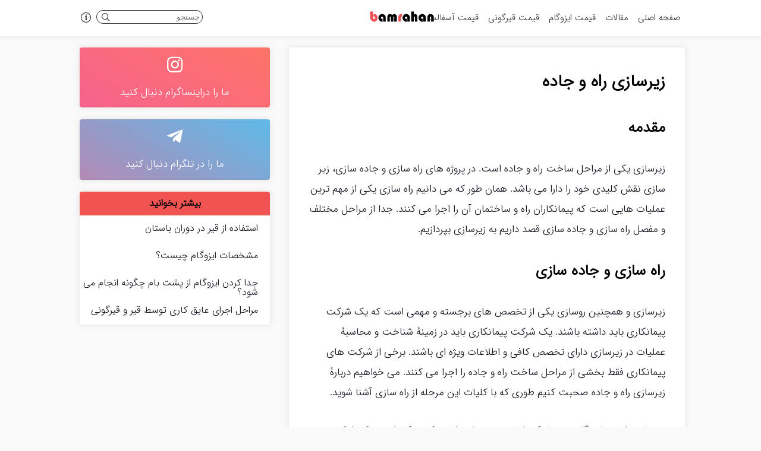

--- FILE ---
content_type: text/html; charset=UTF-8
request_url: https://bamrahan.com/blog/road-infrastructure/
body_size: 9654
content:
<!DOCTYPE html>
<html lang="fa-IR" dir="rtl">
<head>
    <meta charset="utf-8">
    <meta name="viewport" content="width=device-width, initial-scale=1.0">
	 <meta name="keywords" content="ایزوگام,قیرگونی,آسفالت">
    <meta name="theme-color" content="#f15352">
    <title>زیرسازی راه و جاده - ایزوگام بام راهان</title>
    <script src="https://bamrahan.com/wp-content/themes/bamrahan/js/jQury.js"></script>
    <script src="https://bamrahan.com/wp-content/themes/bamrahan/js/javascript.js"></script>

    <link rel="stylesheet" type="text/css" href="https://bamrahan.com/wp-content/themes/bamrahan/style.css">
    <link rel="stylesheet" type="text/css" href="https://bamrahan.com/wp-content/themes/bamrahan/fontawesome/css/all.min.css">
    <meta name='robots' content='index, follow, max-image-preview:large, max-snippet:-1, max-video-preview:-1' />

	<!-- This site is optimized with the Yoast SEO plugin v22.5 - https://yoast.com/wordpress/plugins/seo/ -->
	<meta name="description" content="زیرسازی یکی از مراحل ساخت راه و جاده است. در پروژه های راه سازی و جاده سازی، زیرسازی نقش کلیدی خود را دارا می باشد. راه ها از دو قسمت زیر سازی و روسازی" />
	<link rel="canonical" href="https://bamrahan.com/blog/road-infrastructure/" />
	<meta property="og:locale" content="fa_IR" />
	<meta property="og:type" content="article" />
	<meta property="og:title" content="زیرسازی راه و جاده - ایزوگام بام راهان" />
	<meta property="og:description" content="زیرسازی یکی از مراحل ساخت راه و جاده است. در پروژه های راه سازی و جاده سازی، زیرسازی نقش کلیدی خود را دارا می باشد. راه ها از دو قسمت زیر سازی و روسازی" />
	<meta property="og:url" content="https://bamrahan.com/blog/road-infrastructure/" />
	<meta property="og:site_name" content="ایزوگام بام راهان" />
	<meta property="article:published_time" content="2020-03-09T18:51:31+00:00" />
	<meta property="article:modified_time" content="2020-05-11T10:54:19+00:00" />
	<meta property="og:image" content="https://bamrahan.com/wp-content/uploads/2020/03/road-construction.jpg" />
	<meta property="og:image:width" content="600" />
	<meta property="og:image:height" content="375" />
	<meta property="og:image:type" content="image/jpeg" />
	<meta name="author" content="سجاد چهاردولی" />
	<meta name="twitter:card" content="summary_large_image" />
	<meta name="twitter:label1" content="نوشته‌شده بدست" />
	<meta name="twitter:data1" content="سجاد چهاردولی" />
	<script type="application/ld+json" class="yoast-schema-graph">{"@context":"https://schema.org","@graph":[{"@type":"Article","@id":"https://bamrahan.com/blog/road-infrastructure/#article","isPartOf":{"@id":"https://bamrahan.com/blog/road-infrastructure/"},"author":{"name":"سجاد چهاردولی","@id":"https://bamrahan.com/#/schema/person/46fe4726f10417dd6f0d8a09c5f11bac"},"headline":"زیرسازی راه و جاده","datePublished":"2020-03-09T18:51:31+00:00","dateModified":"2020-05-11T10:54:19+00:00","mainEntityOfPage":{"@id":"https://bamrahan.com/blog/road-infrastructure/"},"wordCount":7,"commentCount":0,"publisher":{"@id":"https://bamrahan.com/#organization"},"image":{"@id":"https://bamrahan.com/blog/road-infrastructure/#primaryimage"},"thumbnailUrl":"https://bamrahan.com/wp-content/uploads/2020/03/road-construction.jpg","articleSection":["زیرسازی","وبلاگ"],"inLanguage":"fa-IR","potentialAction":[{"@type":"CommentAction","name":"Comment","target":["https://bamrahan.com/blog/road-infrastructure/#respond"]}]},{"@type":"WebPage","@id":"https://bamrahan.com/blog/road-infrastructure/","url":"https://bamrahan.com/blog/road-infrastructure/","name":"زیرسازی راه و جاده - ایزوگام بام راهان","isPartOf":{"@id":"https://bamrahan.com/#website"},"primaryImageOfPage":{"@id":"https://bamrahan.com/blog/road-infrastructure/#primaryimage"},"image":{"@id":"https://bamrahan.com/blog/road-infrastructure/#primaryimage"},"thumbnailUrl":"https://bamrahan.com/wp-content/uploads/2020/03/road-construction.jpg","datePublished":"2020-03-09T18:51:31+00:00","dateModified":"2020-05-11T10:54:19+00:00","description":"زیرسازی یکی از مراحل ساخت راه و جاده است. در پروژه های راه سازی و جاده سازی، زیرسازی نقش کلیدی خود را دارا می باشد. راه ها از دو قسمت زیر سازی و روسازی","breadcrumb":{"@id":"https://bamrahan.com/blog/road-infrastructure/#breadcrumb"},"inLanguage":"fa-IR","potentialAction":[{"@type":"ReadAction","target":["https://bamrahan.com/blog/road-infrastructure/"]}]},{"@type":"ImageObject","inLanguage":"fa-IR","@id":"https://bamrahan.com/blog/road-infrastructure/#primaryimage","url":"https://bamrahan.com/wp-content/uploads/2020/03/road-construction.jpg","contentUrl":"https://bamrahan.com/wp-content/uploads/2020/03/road-construction.jpg","width":600,"height":375,"caption":"زیرسازی راه و جاده"},{"@type":"BreadcrumbList","@id":"https://bamrahan.com/blog/road-infrastructure/#breadcrumb","itemListElement":[{"@type":"ListItem","position":1,"name":"خانه","item":"https://bamrahan.com/"},{"@type":"ListItem","position":2,"name":"زیرسازی راه و جاده"}]},{"@type":"WebSite","@id":"https://bamrahan.com/#website","url":"https://bamrahan.com/","name":"ایزوگام بام راهان","description":"نصب ایزوگام با کیفیت بالا و قیمت مناسب جهت مشاوره و برآورد قیمت ایزوگام در تهران و حومه با تیم بام راهان در ارتباط باشید.","publisher":{"@id":"https://bamrahan.com/#organization"},"potentialAction":[{"@type":"SearchAction","target":{"@type":"EntryPoint","urlTemplate":"https://bamrahan.com/?s={search_term_string}"},"query-input":"required name=search_term_string"}],"inLanguage":"fa-IR"},{"@type":"Organization","@id":"https://bamrahan.com/#organization","name":"بام راهان","url":"https://bamrahan.com/","logo":{"@type":"ImageObject","inLanguage":"fa-IR","@id":"https://bamrahan.com/#/schema/logo/image/","url":"https://bamrahan.com/wp-content/uploads/2020/03/cropped-logo.png","contentUrl":"https://bamrahan.com/wp-content/uploads/2020/03/cropped-logo.png","width":120,"height":18,"caption":"بام راهان"},"image":{"@id":"https://bamrahan.com/#/schema/logo/image/"},"sameAs":["https://www.instagram.com/bamrahan/"]},{"@type":"Person","@id":"https://bamrahan.com/#/schema/person/46fe4726f10417dd6f0d8a09c5f11bac","name":"سجاد چهاردولی","image":{"@type":"ImageObject","inLanguage":"fa-IR","@id":"https://bamrahan.com/#/schema/person/image/","url":"https://secure.gravatar.com/avatar/9921577aa38fca8249a221d4036a71a5?s=96&d=mm&r=g","contentUrl":"https://secure.gravatar.com/avatar/9921577aa38fca8249a221d4036a71a5?s=96&d=mm&r=g","caption":"سجاد چهاردولی"}}]}</script>
	<!-- / Yoast SEO plugin. -->


<link rel="alternate" type="application/rss+xml" title="ایزوگام بام راهان &raquo; زیرسازی راه و جاده خوراک دیدگاه‌ها" href="https://bamrahan.com/blog/road-infrastructure/feed/" />
<style id='wp-emoji-styles-inline-css' type='text/css'>

	img.wp-smiley, img.emoji {
		display: inline !important;
		border: none !important;
		box-shadow: none !important;
		height: 1em !important;
		width: 1em !important;
		margin: 0 0.07em !important;
		vertical-align: -0.1em !important;
		background: none !important;
		padding: 0 !important;
	}
</style>
<link rel='stylesheet' id='wp-block-library-rtl-css' href='https://bamrahan.com/wp-includes/css/dist/block-library/style-rtl.min.css?ver=6.5.7' type='text/css' media='all' />
<style id='classic-theme-styles-inline-css' type='text/css'>
/*! This file is auto-generated */
.wp-block-button__link{color:#fff;background-color:#32373c;border-radius:9999px;box-shadow:none;text-decoration:none;padding:calc(.667em + 2px) calc(1.333em + 2px);font-size:1.125em}.wp-block-file__button{background:#32373c;color:#fff;text-decoration:none}
</style>
<style id='global-styles-inline-css' type='text/css'>
body{--wp--preset--color--black: #000000;--wp--preset--color--cyan-bluish-gray: #abb8c3;--wp--preset--color--white: #ffffff;--wp--preset--color--pale-pink: #f78da7;--wp--preset--color--vivid-red: #cf2e2e;--wp--preset--color--luminous-vivid-orange: #ff6900;--wp--preset--color--luminous-vivid-amber: #fcb900;--wp--preset--color--light-green-cyan: #7bdcb5;--wp--preset--color--vivid-green-cyan: #00d084;--wp--preset--color--pale-cyan-blue: #8ed1fc;--wp--preset--color--vivid-cyan-blue: #0693e3;--wp--preset--color--vivid-purple: #9b51e0;--wp--preset--gradient--vivid-cyan-blue-to-vivid-purple: linear-gradient(135deg,rgba(6,147,227,1) 0%,rgb(155,81,224) 100%);--wp--preset--gradient--light-green-cyan-to-vivid-green-cyan: linear-gradient(135deg,rgb(122,220,180) 0%,rgb(0,208,130) 100%);--wp--preset--gradient--luminous-vivid-amber-to-luminous-vivid-orange: linear-gradient(135deg,rgba(252,185,0,1) 0%,rgba(255,105,0,1) 100%);--wp--preset--gradient--luminous-vivid-orange-to-vivid-red: linear-gradient(135deg,rgba(255,105,0,1) 0%,rgb(207,46,46) 100%);--wp--preset--gradient--very-light-gray-to-cyan-bluish-gray: linear-gradient(135deg,rgb(238,238,238) 0%,rgb(169,184,195) 100%);--wp--preset--gradient--cool-to-warm-spectrum: linear-gradient(135deg,rgb(74,234,220) 0%,rgb(151,120,209) 20%,rgb(207,42,186) 40%,rgb(238,44,130) 60%,rgb(251,105,98) 80%,rgb(254,248,76) 100%);--wp--preset--gradient--blush-light-purple: linear-gradient(135deg,rgb(255,206,236) 0%,rgb(152,150,240) 100%);--wp--preset--gradient--blush-bordeaux: linear-gradient(135deg,rgb(254,205,165) 0%,rgb(254,45,45) 50%,rgb(107,0,62) 100%);--wp--preset--gradient--luminous-dusk: linear-gradient(135deg,rgb(255,203,112) 0%,rgb(199,81,192) 50%,rgb(65,88,208) 100%);--wp--preset--gradient--pale-ocean: linear-gradient(135deg,rgb(255,245,203) 0%,rgb(182,227,212) 50%,rgb(51,167,181) 100%);--wp--preset--gradient--electric-grass: linear-gradient(135deg,rgb(202,248,128) 0%,rgb(113,206,126) 100%);--wp--preset--gradient--midnight: linear-gradient(135deg,rgb(2,3,129) 0%,rgb(40,116,252) 100%);--wp--preset--font-size--small: 13px;--wp--preset--font-size--medium: 20px;--wp--preset--font-size--large: 36px;--wp--preset--font-size--x-large: 42px;--wp--preset--spacing--20: 0.44rem;--wp--preset--spacing--30: 0.67rem;--wp--preset--spacing--40: 1rem;--wp--preset--spacing--50: 1.5rem;--wp--preset--spacing--60: 2.25rem;--wp--preset--spacing--70: 3.38rem;--wp--preset--spacing--80: 5.06rem;--wp--preset--shadow--natural: 6px 6px 9px rgba(0, 0, 0, 0.2);--wp--preset--shadow--deep: 12px 12px 50px rgba(0, 0, 0, 0.4);--wp--preset--shadow--sharp: 6px 6px 0px rgba(0, 0, 0, 0.2);--wp--preset--shadow--outlined: 6px 6px 0px -3px rgba(255, 255, 255, 1), 6px 6px rgba(0, 0, 0, 1);--wp--preset--shadow--crisp: 6px 6px 0px rgba(0, 0, 0, 1);}:where(.is-layout-flex){gap: 0.5em;}:where(.is-layout-grid){gap: 0.5em;}body .is-layout-flex{display: flex;}body .is-layout-flex{flex-wrap: wrap;align-items: center;}body .is-layout-flex > *{margin: 0;}body .is-layout-grid{display: grid;}body .is-layout-grid > *{margin: 0;}:where(.wp-block-columns.is-layout-flex){gap: 2em;}:where(.wp-block-columns.is-layout-grid){gap: 2em;}:where(.wp-block-post-template.is-layout-flex){gap: 1.25em;}:where(.wp-block-post-template.is-layout-grid){gap: 1.25em;}.has-black-color{color: var(--wp--preset--color--black) !important;}.has-cyan-bluish-gray-color{color: var(--wp--preset--color--cyan-bluish-gray) !important;}.has-white-color{color: var(--wp--preset--color--white) !important;}.has-pale-pink-color{color: var(--wp--preset--color--pale-pink) !important;}.has-vivid-red-color{color: var(--wp--preset--color--vivid-red) !important;}.has-luminous-vivid-orange-color{color: var(--wp--preset--color--luminous-vivid-orange) !important;}.has-luminous-vivid-amber-color{color: var(--wp--preset--color--luminous-vivid-amber) !important;}.has-light-green-cyan-color{color: var(--wp--preset--color--light-green-cyan) !important;}.has-vivid-green-cyan-color{color: var(--wp--preset--color--vivid-green-cyan) !important;}.has-pale-cyan-blue-color{color: var(--wp--preset--color--pale-cyan-blue) !important;}.has-vivid-cyan-blue-color{color: var(--wp--preset--color--vivid-cyan-blue) !important;}.has-vivid-purple-color{color: var(--wp--preset--color--vivid-purple) !important;}.has-black-background-color{background-color: var(--wp--preset--color--black) !important;}.has-cyan-bluish-gray-background-color{background-color: var(--wp--preset--color--cyan-bluish-gray) !important;}.has-white-background-color{background-color: var(--wp--preset--color--white) !important;}.has-pale-pink-background-color{background-color: var(--wp--preset--color--pale-pink) !important;}.has-vivid-red-background-color{background-color: var(--wp--preset--color--vivid-red) !important;}.has-luminous-vivid-orange-background-color{background-color: var(--wp--preset--color--luminous-vivid-orange) !important;}.has-luminous-vivid-amber-background-color{background-color: var(--wp--preset--color--luminous-vivid-amber) !important;}.has-light-green-cyan-background-color{background-color: var(--wp--preset--color--light-green-cyan) !important;}.has-vivid-green-cyan-background-color{background-color: var(--wp--preset--color--vivid-green-cyan) !important;}.has-pale-cyan-blue-background-color{background-color: var(--wp--preset--color--pale-cyan-blue) !important;}.has-vivid-cyan-blue-background-color{background-color: var(--wp--preset--color--vivid-cyan-blue) !important;}.has-vivid-purple-background-color{background-color: var(--wp--preset--color--vivid-purple) !important;}.has-black-border-color{border-color: var(--wp--preset--color--black) !important;}.has-cyan-bluish-gray-border-color{border-color: var(--wp--preset--color--cyan-bluish-gray) !important;}.has-white-border-color{border-color: var(--wp--preset--color--white) !important;}.has-pale-pink-border-color{border-color: var(--wp--preset--color--pale-pink) !important;}.has-vivid-red-border-color{border-color: var(--wp--preset--color--vivid-red) !important;}.has-luminous-vivid-orange-border-color{border-color: var(--wp--preset--color--luminous-vivid-orange) !important;}.has-luminous-vivid-amber-border-color{border-color: var(--wp--preset--color--luminous-vivid-amber) !important;}.has-light-green-cyan-border-color{border-color: var(--wp--preset--color--light-green-cyan) !important;}.has-vivid-green-cyan-border-color{border-color: var(--wp--preset--color--vivid-green-cyan) !important;}.has-pale-cyan-blue-border-color{border-color: var(--wp--preset--color--pale-cyan-blue) !important;}.has-vivid-cyan-blue-border-color{border-color: var(--wp--preset--color--vivid-cyan-blue) !important;}.has-vivid-purple-border-color{border-color: var(--wp--preset--color--vivid-purple) !important;}.has-vivid-cyan-blue-to-vivid-purple-gradient-background{background: var(--wp--preset--gradient--vivid-cyan-blue-to-vivid-purple) !important;}.has-light-green-cyan-to-vivid-green-cyan-gradient-background{background: var(--wp--preset--gradient--light-green-cyan-to-vivid-green-cyan) !important;}.has-luminous-vivid-amber-to-luminous-vivid-orange-gradient-background{background: var(--wp--preset--gradient--luminous-vivid-amber-to-luminous-vivid-orange) !important;}.has-luminous-vivid-orange-to-vivid-red-gradient-background{background: var(--wp--preset--gradient--luminous-vivid-orange-to-vivid-red) !important;}.has-very-light-gray-to-cyan-bluish-gray-gradient-background{background: var(--wp--preset--gradient--very-light-gray-to-cyan-bluish-gray) !important;}.has-cool-to-warm-spectrum-gradient-background{background: var(--wp--preset--gradient--cool-to-warm-spectrum) !important;}.has-blush-light-purple-gradient-background{background: var(--wp--preset--gradient--blush-light-purple) !important;}.has-blush-bordeaux-gradient-background{background: var(--wp--preset--gradient--blush-bordeaux) !important;}.has-luminous-dusk-gradient-background{background: var(--wp--preset--gradient--luminous-dusk) !important;}.has-pale-ocean-gradient-background{background: var(--wp--preset--gradient--pale-ocean) !important;}.has-electric-grass-gradient-background{background: var(--wp--preset--gradient--electric-grass) !important;}.has-midnight-gradient-background{background: var(--wp--preset--gradient--midnight) !important;}.has-small-font-size{font-size: var(--wp--preset--font-size--small) !important;}.has-medium-font-size{font-size: var(--wp--preset--font-size--medium) !important;}.has-large-font-size{font-size: var(--wp--preset--font-size--large) !important;}.has-x-large-font-size{font-size: var(--wp--preset--font-size--x-large) !important;}
.wp-block-navigation a:where(:not(.wp-element-button)){color: inherit;}
:where(.wp-block-post-template.is-layout-flex){gap: 1.25em;}:where(.wp-block-post-template.is-layout-grid){gap: 1.25em;}
:where(.wp-block-columns.is-layout-flex){gap: 2em;}:where(.wp-block-columns.is-layout-grid){gap: 2em;}
.wp-block-pullquote{font-size: 1.5em;line-height: 1.6;}
</style>
<link rel="https://api.w.org/" href="https://bamrahan.com/wp-json/" /><link rel="alternate" type="application/json" href="https://bamrahan.com/wp-json/wp/v2/posts/986" /><link rel="EditURI" type="application/rsd+xml" title="RSD" href="https://bamrahan.com/xmlrpc.php?rsd" />
<meta name="generator" content="WordPress 6.5.7" />
<link rel='shortlink' href='https://bamrahan.com/?p=986' />
<link rel="alternate" type="application/json+oembed" href="https://bamrahan.com/wp-json/oembed/1.0/embed?url=https%3A%2F%2Fbamrahan.com%2Fblog%2Froad-infrastructure%2F" />
<link rel="alternate" type="text/xml+oembed" href="https://bamrahan.com/wp-json/oembed/1.0/embed?url=https%3A%2F%2Fbamrahan.com%2Fblog%2Froad-infrastructure%2F&#038;format=xml" />
<meta name="generator" content="Elementor 3.21.7; features: e_optimized_assets_loading, additional_custom_breakpoints; settings: css_print_method-external, google_font-enabled, font_display-swap">
<link rel="icon" href="https://bamrahan.com/wp-content/uploads/2019/03/cropped-logo1-32x32.png" sizes="32x32" />
<link rel="icon" href="https://bamrahan.com/wp-content/uploads/2019/03/cropped-logo1-192x192.png" sizes="192x192" />
<link rel="apple-touch-icon" href="https://bamrahan.com/wp-content/uploads/2019/03/cropped-logo1-180x180.png" />
<meta name="msapplication-TileImage" content="https://bamrahan.com/wp-content/uploads/2019/03/cropped-logo1-270x270.png" />
<noscript><style id="rocket-lazyload-nojs-css">.rll-youtube-player, [data-lazy-src]{display:none !important;}</style></noscript>	<!-- Global site tag (gtag.js) - Google Analytics -->
<script async src="https://www.googletagmanager.com/gtag/js?id=UA-133765057-1"></script>
<script>
  window.dataLayer = window.dataLayer || [];
  function gtag(){dataLayer.push(arguments);}
  gtag('js', new Date());

  gtag('config', 'UA-133765057-1');
</script>

</head>
<body data-rsssl=1>
<header id="masthead">
    <div class="main_masthead">
        <nav class="right_masthead" id="myLinks">
            <form action="https://bamrahan.com" method="get">
                <label>
                    <input type="text" name="s" placeholder="جستجو">
                </label>
            </form>
            <ul id="menu-custom-purple-landing" class="menu"><li id="menu-item-947" class="menu-item menu-item-type-custom menu-item-object-custom menu-item-947"><a href="https://bamrahan.ir">صفحه اصلی</a></li>
<li id="menu-item-1106" class="menu-item menu-item-type-post_type menu-item-object-page current_page_parent menu-item-1106"><a href="https://bamrahan.com/blog/">مقالات</a></li>
<li id="menu-item-957" class="menu-item menu-item-type-post_type menu-item-object-page menu-item-957"><a href="https://bamrahan.com/isogam-price/">قیمت ایزوگام</a></li>
<li id="menu-item-956" class="menu-item menu-item-type-post_type menu-item-object-page menu-item-956"><a href="https://bamrahan.com/bituminous-price/">قیمت قیرگونی</a></li>
<li id="menu-item-955" class="menu-item menu-item-type-post_type menu-item-object-page menu-item-955"><a href="https://bamrahan.com/asphalt-price/">قیمت آسفالت</a></li>
</ul>        </nav>
        <div class="center_masthead">
            <div class="logo">
                <a href="">
                    <img src="data:image/svg+xml,%3Csvg%20xmlns='http://www.w3.org/2000/svg'%20viewBox='0%200%200%200'%3E%3C/svg%3E" alt="" data-lazy-src="https://bamrahan.com/wp-content/uploads/2020/03/cropped-logo.png"><noscript><img src="https://bamrahan.com/wp-content/uploads/2020/03/cropped-logo.png" alt=""></noscript>
                </a>
            </div>
        </div>
        <a class="icon">
            <i class="fa fa-bars"></i>
        </a>
        <div class="left_masthead">
            <div class="info">
                <a class="tooltip" href="https://bamrahan.ir/about-us/">
                    <span class="tooltiptext">درباره ما</span>
                    <i class="fal fa-info-circle"></i>
                </a>
            </div>
            <div class="search">
                <form action="https://bamrahan.com" method="get">
                    <label>
                        <input type="text" name="s" placeholder="جستجو">
                    </label>
                    <button type="submit" class="far fa-search">
                    </button>
                </form>
            </div>
        </div>
    </div>
</header>
    <main>
        <section class="main_blog">
            <div class="content_blog">
                                    <h1>زیرسازی راه و جاده</h1>
                    
<h2 class="wp-block-heading"><strong>مقدمه</strong></h2>



<p>زیرسازی یکی از مراحل ساخت راه و جاده است. در پروژه های راه سازی و جاده سازی، زیر سازی نقش کلیدی خود را دارا می باشد. همان طور که می دانیم راه سازی یکی از مهم ترین عملیات هایی است که پیمانکاران راه و ساختمان آن را اجرا می کنند. جدا از مراحل مختلف و مفصل راه سازی و جاده سازی قصد داریم به زیرسازی بپردازیم.</p>



<h2 class="wp-block-heading"><strong>راه سازی و جاده سازی</strong></h2>



<p>زیرسازی و همچنین روسازی یکی از تخصص های برجسته و مهمی است که یک شرکت پیمانکاری باید داشته باشند. یک شرکت پیمانکاری باید در زمینۀ شناخت و محاسبۀ عملیات در زیرسازی دارای تخصص کافی و اطلاعات ویژه ای باشند. برخی از شرکت های پیمانکاری فقط بخشی از مراحل ساخت راه و جاده را اجرا می کنند. می خواهیم دربارۀ زیرسازی راه و جاده صحبت کنیم طوری که با کلیات این مرحله از راه سازی آشنا شوید.</p>



<p>زیرسازی راه و جاده گاهی تنها یکی از تخصص هایی است که ممکن است یک شرکت پیمانکاری داشته باشد. باید اضافه کرد که زیرسازی مرحله ای ویژه در راه سازی و جاده سازی محسوب می شوند.</p>



<p>هم اکنون در دنیای مدرن امروزی، اکثر راه ها از دو قسمت ساخته می شوند:<br> ۱-زیرسازی <br> ۲-روسازی </p>



<p>در راه سازی بدنۀ اصلی راه یا جاده از شن و ماسه بوده و با آن ساخته می شوند. اما در زمینۀ زیر سازی، باید اشاره کنیم که بخش زیرسازی شامل از دو لایۀ زیر اساس و اساس راه می باشد. البته روسازی هم از دو لایۀ آستر و رویه ساخته می شود.</p>



<h2 class="wp-block-heading">لایه های اصلی زیرسازی در راه سازی و جاده سازی</h2>



<p>بنابراین در راه سازی و جاده سازی چهار لایه اصلی وجود دارد:<br> لایۀ زیر اساس<br>لایۀ اساس راه<br>لایۀ آستر<br>لایۀ رویه </p>



<p>نقش بنیادین و پایه در راه سازی و جاده سازی همین چهار لایه عهده دار می باشند.</p>



<h2 class="wp-block-heading">نکات زیر سازی</h2>



<p> در زیرسازی خیابان، راه و جاده مواردی هستند که شرکت پیمانکار آن ها را تحت نظر مستقیم باید داشته باشد. به مهم ترین آن ها اشاره می کنیم تا متوجۀ رابطۀ زیرسازی با این عناصر بیشتر آشکار شود:</p>



<ul><li>میزان رطوبت</li><li>استحکام و میزان قدرت پیوند با قیر</li><li>مقاومت در مقابل ضربه</li><li>مقاومت در مقابل صیقلی شدن</li><li>مقاومت در مقابل سایش<br><strong>و &#8230;.</strong></li></ul>



<h2 class="wp-block-heading">میزان رطوبت</h2>



<p>1-میزان رطوبت: در راه سازی از مصالح خرده سنگی استفاده می شود. این مصالح خرده سنگی باید دارای مرغوبیت و ویژگی های خاصی باشند و آن میزان جذب رطوبت و آب است. اگر این مصالح خرده سنگی مقدار زیادی رطوبت و آب را جذب خود کنند، باید منتظر متلاشی شدن و از بین رفتن راه و یا جاده باشیم. علت چیست؟ وقتی این مصالح خرده سنگی مقدار زیادی رطوبت و آب را به خود جذب کنند، باعث می شود دچار انبساط و انقباض متوالی و پشت سر هم شود و در این حالت بخاطر ایجاد تنش های متضاد داخلی در این مصالح، آنها براحتی خرد شده و باعث متلاشی شدن راه یا جاده می شوند.</p>



<h2 class="wp-block-heading">قدرت پیوند</h2>



<p>2-قدرت پیوند با قیر: مصالحی که در زیرسازی خیابان، راه و جاده مورد استفاده قرار می گیرند باید دارای قابلیت پیوند مستحکم و قوی با قیر باشند. این استحکام باید به مقداری می باشد که بر اثر رفت و آمد وسایل نقلیۀ سبک و سنگین و مختلف و یا در اثر شرایط آب و هوایی از قیر جدا نشوند. اگر این استحکام به مقدار لازم نباشد، این مصالح به راحتی از قیر جدا می شوند.</p>



<h2 class="wp-block-heading">مقاومت در برابر ضربه</h2>



<p>3-مقاومت در برابر ضربه: مصالح مورد استفاده در زیرسازی باید دارای مقاومت به ضربۀ کافی باشند که این مورد را می توان توسط تست های مقاومت در مقابل ضربه کنترل کرد. این مصالح ابتدا آزمایش می شوند و اگر مقاومت به ضربۀ کافی داشته باشند مورد استفاده قرار می گیرند.</p>



<h2 class="wp-block-heading">مقاومت در برابر صیقلی شدن</h2>



<p>4<strong>&#8211;</strong>مقاومت در مقابل صیقلی شدن: سطح راه ها و جاده ها به ویژه هنگام بارش باران دارای شدت صیقلی و جلای متفاوتی هستند. محل هایی رو سطح راه که صیقلی هستند، آن جاده حالتی شبیه به یک آینۀ سیاده می کند که می تواند منجر به سر خوردن وسیلۀ نقلیه روی جاده شود.</p>



<h2 class="wp-block-heading">مقاومت در برابر سایش</h2>



<p>5- مقاومت در مقابل سایش: اگر سنگ های مورد استفاده در زیرسازی براحتی و سریع ساییده شوند یعنی حین رفت و آمد وسایل نقلیه مصرف شوند عمر راه و جاده را کوتاه می کنند.</p>



<p>لطفا نظرات و سوالات خود را در بخش نظرات  این مقاله مطرح کنید.</p>
            </div>

        </section>
        <aside class="sidebar">
    <div  class="social_media_site">
        <div class="social_media_instagram">
            <a href="https://www.instagram.com/bamrahan/">
                <i class="fab fa-instagram"></i>
                <p>ما را دراینساگرام دنبال کنید</p>
            </a>
        </div>

        <div class="social_media_telegram">
            <a href="https://www.instagram.com/bamrahan/">
                <i class="fab fa-telegram-plane"></i>
                <p>ما را در تلگرام دنبال کنید</p>
            </a>
        </div>
    </div>


        <div class="related_post">
            <div class="header_sidebar">
                <h3>بیشتر بخوانید</h3>
            </div>
                            <div class="sidebar_items">
                    <a href="https://bamrahan.com/blog/use-and-of-bitumen-in-prehistory/"><p class="sidebar_content">استفاده از قیر در دوران باستان</p></a>
                </div>
                            <div class="sidebar_items">
                    <a href="https://bamrahan.com/blog/what-is-the-isogam-profile/"><p class="sidebar_content">مشخصات ایزوگام چیست؟</p></a>
                </div>
                            <div class="sidebar_items">
                    <a href="https://bamrahan.com/blog/separate-the-isogum-from-the-roof/"><p class="sidebar_content">جدا کردن ایزوگام از پشت بام چگونه انجام می شود؟</p></a>
                </div>
                            <div class="sidebar_items">
                    <a href="https://bamrahan.com/blog/steps-execution-insulation-by-bitumen/"><p class="sidebar_content">مراحل اجرای عایق کاری توسط قیر و قیرگونی</p></a>
                </div>
                    </div>

</aside>

        <div class="sliding_phone">
            <p>مشاوره نصب و خرید</p>
            <a href="tel:09126959284">
                <strong>۹۲۸۴ ۶۹۵ ۰۹۱۲</strong>
            </a>
            <br>
            <a href="tel:02176233139">
                <strong>۳۳۱۳۹ ۷۶۲ ۰۲۱</strong>
            </a>
        </div>
        <div class="up_button">
            <i class="fas fa-arrow-circle-up"></i>
        </div>

        <div class="div_comment">
            
<!-- You can start editing here. -->


			<!-- If comments are open, but there are no comments. -->

	
	<div id="respond" class="comment-respond">
		<h3 id="reply-title" class="comment-reply-title">دیدگاهتان را بنویسید <small><a rel="nofollow" id="cancel-comment-reply-link" href="/blog/road-infrastructure/#respond" style="display:none;">لغو پاسخ</a></small></h3><form action="https://bamrahan.com/wp-comments-post.php" method="post" id="commentform" class="comment-form"><p class="comment-notes"><span id="email-notes">نشانی ایمیل شما منتشر نخواهد شد.</span> <span class="required-field-message">بخش‌های موردنیاز علامت‌گذاری شده‌اند <span class="required">*</span></span></p><p class="comment-form-comment"><label for="comment">دیدگاه <span class="required">*</span></label> <textarea id="comment" name="comment" cols="45" rows="8" maxlength="65525" required="required"></textarea></p><p class="comment-form-author"><label for="author">نام <span class="required">*</span></label> <input id="author" name="author" type="text" value="" size="30" maxlength="245" autocomplete="name" required="required" /></p>
<p class="comment-form-email"><label for="email">ایمیل <span class="required">*</span></label> <input id="email" name="email" type="text" value="" size="30" maxlength="100" aria-describedby="email-notes" autocomplete="email" required="required" /></p>
<p class="comment-form-url"><label for="url">وب‌ سایت</label> <input id="url" name="url" type="text" value="" size="30" maxlength="200" autocomplete="url" /></p>
<p class="form-submit"><input name="submit" type="submit" id="submit" class="submit" value="فرستادن دیدگاه" /> <input type='hidden' name='comment_post_ID' value='986' id='comment_post_ID' />
<input type='hidden' name='comment_parent' id='comment_parent' value='0' />
</p></form>	</div><!-- #respond -->
	        </div>

    </main>


<footer class="footer">
    <div class="main_footer">
        <div class="right_footer">
            <div class="main_right_footer">
                <div class="main_right_right_footer">
                    <ul>
                        <li><h3>پیوند های مفید</h3></li>
                        <li><a href="https://bamrahan.ir/isogam-price/"> قیمت ایزوگام</a></li>
					    <li><a href="https://bamrahan.ir/buy-isogam/">خرید ایزوگام</a></li>
                        <li><a href="https://bamrahan.ir/installation-of-isogam-in-tehran/">نصب ایزوگام در تهران</a></li>
                        <li> <a href="https://bamrahan.ir/bituminous-price/"> قیمت قیرگونی</a></li>
                        <li><a href="https://bamrahan.ir/asphalt-price/"> قیمت آسفالت</a></li>
                        <li><a href="https://bamrahan.ir/advice/">مشاوره</a></li>
                    </ul>
                </div>
                <div class="main_right_left_footer">
                    <ul>
                        <li><a href="https://bamrahan.ir/Services/">خدمات ما</a></li>
                        <li> <a href="https://bamrahan.ir/projects-archive">آرشیو پروژه ها</a></li>
                        <li><a href="https://bamrahan.ir/Videos/">ویدیو پروژه ها</a></li>
                        <li><a href="https://bamrahan.ir/covered-areas/">مناطق تحت پوشش</a></li>
                        <li><a href="https://bamrahan.ir/about-us/">درباره ما</a></li>
                        <li><a href="https://bamrahan.ir/contact-us/">تماس با ما</a></li>
                    </ul>
                </div>
            </div>
        </div>
        <div class="center_footer">
            <h3>درباره ما</h3>
            <p>بام‌راهان ارائه دهنده خدمات مرتبط به بام و راه می‌باشد. از جمله خدماتی که تیم بام‌راهان در حوزه بام ارائه می‌دهد می‌توان به نصب ایزوگام و قیرگونی و پرایمر اشاره کرد همچنین در حوزه راه می‌توان به زیر‌سازی راه و آسفالت راه و همچنین محوطه‌سازی اشاره کرد . تیم بام‌راهان آماده مشاوره رایگان در حوزه‌های مرتبط با بام و راه می‌باشد.  </p>
        </div>
        <div class="left_footer">
            <div class="main_left_footer">
                <h3>
                    ارتباط با ما
                </h3>
                <p>
                    برای مشاوره، خرید و نصب ایزوگام، قیرگونی، آسفالت و محوطه‌سازی با ما تماس بگیرید:
                </p>
                <i class="fa fa-phone"></i>
                <a href="tel:09126959284">۰۹۱۲۶۹۵۹۲۸۴</a>
                <br>
                <i class="fa fa-phone"></i>
                <a href="tel:02176233139">۰۲۱۷۶۲۳۳۱۳۹</a>
                <br>
                <div class="social_media">
                    <h3>
                        ما در شبکه های اجتماعی
                    </h3>
                    <a href="https://t.me/bamrahan/"><i class="fab fa-telegram"></i></a>
                    <a href="https://www.instagram.com/bamrahan/"><i class="fab fa-instagram"></i></a>
                </div>
            </div>
        </div>
    </div>
    <div class="copy_right">
        <div class="copy_right_main">
            <p class="far fa-copyright">
                تمامی حقوق این سایت برای بام راهان محفوظ است.
            </p>
        </div>
    </div>
</footer>
<script>
            window.lazyLoadOptions = {
                elements_selector: "img[data-lazy-src],.rocket-lazyload,iframe[data-lazy-src]",
                data_src: "lazy-src",
                data_srcset: "lazy-srcset",
                data_sizes: "lazy-sizes",
                class_loading: "lazyloading",
                class_loaded: "lazyloaded",
                threshold: 300,
                callback_loaded: function(element) {
                    if ( element.tagName === "IFRAME" && element.dataset.rocketLazyload == "fitvidscompatible" ) {
                        if (element.classList.contains("lazyloaded") ) {
                            if (typeof window.jQuery != "undefined") {
                                if (jQuery.fn.fitVids) {
                                    jQuery(element).parent().fitVids();
                                }
                            }
                        }
                    }
                }};
        window.addEventListener('LazyLoad::Initialized', function (e) {
            var lazyLoadInstance = e.detail.instance;
        
            if (window.MutationObserver) {
                var observer = new MutationObserver(function(mutations) {
                    var image_count = 0;
                    var iframe_count = 0;
                    var rocketlazy_count = 0;

                    mutations.forEach(function(mutation) {
                        for (i = 0; i < mutation.addedNodes.length; i++) {
                            if (typeof mutation.addedNodes[i].getElementsByTagName !== 'function') {
                                return;
                            }

                           if (typeof mutation.addedNodes[i].getElementsByClassName !== 'function') {
                                return;
                            }

                            images = mutation.addedNodes[i].getElementsByTagName('img');
                            is_image = mutation.addedNodes[i].tagName == "IMG";
                            iframes = mutation.addedNodes[i].getElementsByTagName('iframe');
                            is_iframe = mutation.addedNodes[i].tagName == "IFRAME";
                            rocket_lazy = mutation.addedNodes[i].getElementsByClassName('rocket-lazyload');

                            image_count += images.length;
			                iframe_count += iframes.length;
			                rocketlazy_count += rocket_lazy.length;
                            
                            if(is_image){
                                image_count += 1;
                            }

                            if(is_iframe){
                                iframe_count += 1;
                            }
                        }
                    } );

                    if(image_count > 0 || iframe_count > 0 || rocketlazy_count > 0){
                        lazyLoadInstance.update();
                    }
                } );
                
                var b      = document.getElementsByTagName("body")[0];
                var config = { childList: true, subtree: true };
                
                observer.observe(b, config);
            }
        }, false);
        </script><script data-no-minify="1" async src="https://bamrahan.com/wp-content/plugins/wp-rocket/assets/js/lazyload/11.0.6/lazyload.min.js"></script></body>
</html>


--- FILE ---
content_type: text/css; charset=UTF-8
request_url: https://bamrahan.com/wp-content/themes/bamrahan/style.css
body_size: 3507
content:
/*
Theme Name: bamrahan template
Author: sajjad chahardoli
Description: قاب توسعه داده شده اختصاصی برای سایت بام‌راهان
Version: 1.4
*/
@font-face {
    font-family: 'IRANSans';
    src: url(fonts/woff2/IRANSansWeb_Light.woff2) format("woff2"), url(fonts/woff/IRANSansWeb_Light.woff) format("woff")
}

html, body, div, span, object, iframe, h1, h2, h3, h4, h5, h6, p, blockquote, pre, abbr, address, cite, code, del, dfn, em, img, ins, kbd, q, samp, small, strong, sub, sup, var, b, i, dl, dt, dd, ol, ul, li, fieldset, form, label, legend, table, caption, tbody, tfoot, thead, tr, th, td, article, aside, canvas, details, figcaption, figure, footer, header, hgroup, menu, nav, section, summary, time, mark, audio, video {
    margin: 0;
    padding: 0;
    border: 0;
    outline: 0;
    font-size: 100%;
    vertical-align: baseline;
    background: transparent;
    list-style: none
}

body {
    line-height: 1;
    width: 100%;
    height: 100%;
    direction: rtl;
    font-family: IRANSans, serif;
    background-color: #f9f9f9
}

article, aside, details, figcaption, figure, footer, header, hgroup, menu, nav, section {
    display: block
}

nav ul {
    list-style: none
}

blockquote, q {
    quotes: none
}

blockquote:before, blockquote:after, q:before, q:after {
    content: none
}

a {
    margin: 0;
    padding: 0;
    font-size: 100%;
    vertical-align: baseline;
    background: transparent;
    text-decoration: none
}

ins {
    background-color: #ff9;
    color: #000;
    text-decoration: none
}

mark {
    background-color: #ff9;
    color: #000;
    font-style: italic;
    font-weight: 700
}

del {
    text-decoration: line-through
}

abbr[title], dfn[title] {
    border-bottom: 1px dotted;
    cursor: help
}

table {
    border-collapse: collapse;
    border-spacing: 0
}

hr {
    display: block;
    height: 1px;
    border: 0;
    border-top: 1px solid #ccc;
    margin: 1em 0;
    padding: 0
}

input, select {
    vertical-align: middle
}

::selection {
    background-color: #f15352;
    color: #fff
}

#masthead {
    width: 100%;
    height: auto;
    position: fixed;
    top: 0;
    margin-bottom: 20px;
    background-color: #fff;
    box-shadow: 0 0 10px rgba(0, 0, 0, 0.1);
    transition: top .4s;
    z-index: 10
}

.main_masthead {
    width: 100%;
    height: auto;
    margin: 0 auto
}

.right_masthead {
    float: right
}

.right_masthead>ul {
    display: flex;
}

.right_masthead>ul>li {
    display: inline-block;
    float: right;
    white-space: nowrap; 
}

.right_masthead>ul>li>a {
    display: block;
    color: #333;
    font-size: 15px;
    padding: 23px 8px;
    transition: .4s ease-in-out
}

.right_masthead>ul>li>a:hover {
    color: #f15352;
    transition: .4s ease-in-out
}

.center_masthead {
    width: 120px;
    height: 100%;
    float: right
}

.logo {
    float: right
}

.logo img {
    margin: 19px 0
}

.left_masthead {
    width: 540px;
    height: 100%;
    float: right;
    position: relative
}

.info {
    float: left
}

.info i {
    font-size: 18px;
    color: #333;
    margin: 20px 0 17px 8px;
    transition: .4s ease-in-out
}

.info i:hover {
    color: #f15352;
    transition: .4s ease-in-out
}

.tooltip {
    position: relative;
    display: inline-block
}

.tooltip .tooltiptext {
    visibility: hidden;
    width: 80px;
    background-color: rgba(24, 21, 34, 0.7);
    color: #fff;
    text-align: center;
    border-radius: 4px;
    padding: 5px 0;
    position: absolute;
    z-index: 1;
    top: 15px;
    right: 105%;
    font-size: 15px
}

.tooltip:hover .tooltiptext {
    visibility: visible
}

.search {
    float: left
}

.search input {
    margin: 17px 8px;
    padding: 3px 4px;
    color: #444;
    border: 1px solid #333;
    border-radius: 20px;
    transition: .4s ease-in-out
}

.search input:focus {
    border: 1px solid #f15352;
    transition: .4s ease-in-out
}

.main_title {
    text-align: center;
    padding-top: 20px;
    font-size: 17px;
    line-height: 1.9
}

.search button {
    position: absolute;
    top: 23px;
    left: 43px;
    color: #444;
    transition: .4s ease-in-out;
    background-color: rgba(0, 0, 0, 0);
    border: none;
    padding: 0
}

.search button:hover {
    color: #f15352;
    transition: .4s ease-in-out
}

.slider {
    position: relative;
    margin: 80px auto 0;
    border-radius: 4px;
    overflow: hidden
}

.slider_image {
    width: 100%;
    height: auto
}

.slider_image a {
    display: none
}

.slider_image img {
    width: 100%;
    height: auto;
    border-radius: 4px
}

.slider_navigator {
    width: 100px;
    height: 30px;
    margin: 0 auto
}

.slider_navigator ul {
    width: 100%;
    height: 100%
}

.slider_navigator ul li {
    width: 33px;
    height: 100%;
    float: right;
    list-style: none
}

.slider_navigator ul li a {
    display: block;
    width: 100%;
    height: 100%;
    text-align: center
}

.slider_navigator ul li a i {
    margin-top: 7px;
    cursor: pointer;
    font-size: 10px;
    color: #000
}

.slider .slider_navigator .active>a i {
    color: #f15352;
    font-size: 14px;
    margin-top: 5px
}

.description {
    background-color: #fff;
    /* margin: 0 auto 20px; */
    border-radius: 4px;
    box-shadow: 0 0 10px rgba(0, 0, 0, 0.1)
}

.description p {
    padding: 20px;
    text-align: center;
    font-size: 15px;
    line-height: 1.9;
    color: #181522
}

.description a {
    color: #181522
}

.section_post {
    margin: 0 auto
    
}

.page_post {
    margin-top: 70px
}

.post {
    position: relative;
    background-color: #fff;
    float: right;
    border-radius: 4px;
    box-shadow: 0 1px 7px rgba(0, 0, 0, .07);
    /* margin: 10px */
}

.post_image {
    width: 100%;
    height: auto;
    border-radius: 4px;
    overflow: hidden
}

.post_image a img {
    width: 100%;
    height: auto;
    cursor: pointer
}

.post_header {
    color: #181522;
    font-size: 18px;
    margin: 20px
}

.post_header a {
    cursor: pointer;
    transition: .4s ease-in-out
}

.post_header a:link {
    color: #181522
}

.post_header a:visited {
    color: #181522
}

.post_header a:hover {
    color: #f15352;
    transition: .4s ease-in-out
}

.content {
    margin: 20px;
    text-align: justify;
    font-size: 15px;
    line-height: 1.9;
    color: #69656f
}

.post_footer {
    margin: 20px;
    font-size: 15px;
    color: #69656f;
    bottom: 0;
    left: 0;
    right: 0
}

.study_time {
    float: left
}

.counter_post_page {
    display: inline-block;
    width: 100%;
    height: 40px;
    margin: 10px 0
}

.counter_post_page a {
    margin: 0 auto
}

.counter_post_page span {
    display: inline-block;
    width: 40px;
    height: 40px;
    background-color: #fff;
    text-align: center;
    border-radius: 4px;
    color: #000;
    line-height: 40px;
    margin: 0 4px;
    box-shadow: 0 1px 7px rgba(0, 0, 0, .07)
}

.active_counter {
    background-color: #f15352 !important;
    color: #fff !important
}

.screen-reader-text {
    display: none
}

.page-numbers {
    display: inline-block !important;
    width: 40px;
    height: 40px;
    background-color: #fff;
    text-align: center;
    border-radius: 4px;
    color: #000;
    line-height: 40px;
    margin: 0 4px;
    box-shadow: 0 1px 7px rgba(0, 0, 0, .07)
}

.current {
    background-color: #f15352 !important;
    color: #fff !important
}

.footer {
    display: inline-block;
    width: 100%;
    height: auto;
    background-color: #353338;
    box-shadow: 0 0 10px rgba(0, 0, 0, 0.1)
}

.main_footer {
    width: 100%;
    height: auto;
    margin: 0 auto;
    padding-top: 20px
}

.main_footer h3 {
    color: #fff
}

.right_footer {
    float: right
}

.right_footer ul li a {
    color: #c6c6c6;
    line-height: 1.6
}

.main_right_footer {
    margin: 20px
}

.main_right_footer h3 {
    margin-bottom: 20px
}

.main_right_footer a {
    display: inline-block;
    margin-bottom: 5px
}

.main_right_right_footer {
    width: 50%;
    height: 100%;
    float: right
}

.main_right_left_footer {
    width: 50%;
    height: 100%;
    float: right;
    margin-top: 38px
}

.center_footer {
    float: right;
    margin: 0 20px;
    text-align: justify
}

.center_footer h3 {
    margin-top: 20px;
    margin-bottom: 20px
}

.center_footer p {
    color: #c6c6c6;
    line-height: 1.9
}

.left_footer {
    float: left
}

.main_left_footer {
    margin: 20px
}

.main_left_footer h3 {
    margin-bottom: 20px
}

.main_left_footer {
    color: #c6c6c6
}

.main_left_footer p {
    color: #c6c6c6;
    line-height: 1.9
}

.main_left_footer a {
    display: inline-block;
    color: #c6c6c6;
    margin-top: 10px
}

.fa-telegram:hover {
    color: #08c;
    transition: .4s ease-in-out
}

.fa-instagram:hover {
    color: #c13584;
    transition: .4s ease-in-out
}

.fa-twitter:hover {
    color: #00acee;
    transition: .4s ease-in-out
}

.fa-linkedin-in:hover {
    color: #0e76a8;
    transition: .4s ease-in-out
}

.social_media h3 {
    margin-top: 48px;
    display: inline-block
}

.social_media a {
    float: left;
    margin-right: 10px;
    margin-top: 48px
}

.social_media a i {
    color: #c6c6c6
}

.copy_right {
    display: inline-block;
    width: 100%;
    height: auto;
    background-color: #302e33
}

.copy_right_main {
    width: 100%;
    height: auto;
    background-color: #302e33;
    margin: 0 auto;
    text-align: center
}

.copy_right_main p {
    color: #c6c6c6;
    margin-top: 17px
}

.sliding_phone {
    position: fixed;
    width: 128px;
    height: 76px;
    background-color: #fff;
    left: 0;
    bottom: 108px;
    box-shadow: 1px 1px 3px rgba(0, 0, 0, .4);
    border-top-right-radius: 4px;
    overflow: hidden;
    border: 1px solid #bbb;
    border-right: 2px solid #f15352;
    font-size: 15px;
    padding: 10px;
    visibility: hidden
}

.sliding_phone p {
    margin-bottom: 18px;
    color: #181522
}

.sliding_phone a {
    display: block;
    margin-bottom: -5px;
    text-align: center;
    color: #181522
}

.up_button {
    position: fixed;
    width: 10px;
    height: 10px;
    left: 40px;
    bottom: 40px;
    font-size: 35px;
    color: #ddd;
    visibility: hidden
}

.up_button i:hover {
    color: #bbb
}

.main_blog {
    margin: 80px auto
}

.content_blog {
    background-color: #fff;
    border-radius: 4px;
    box-shadow: 0 0 10px rgba(0, 0, 0, 0.1);
    float: right;
    margin-bottom: 20px
}

.content_blog h1 {
    margin-bottom: 30px;
    font-size: 28px;
    line-height: 1.8
}

.content_blog h2 {
    margin-bottom: 30px;
    font-size: 25px;
    line-height: 1.8
}

.content_blog h3 {
    margin-bottom: 30px;
    font-size: 22px;
    line-height: 1.8
}

.content_blog h4 {
    margin-bottom: 30px;
    font-size: 20px;
    line-height: 1.8
}

.content_blog h5 {
    margin-bottom: 30px;
    font-size: 18px;
    line-height: 1.8
}

.content_blog h6 {
    margin-bottom: 30px;
    font-size: 18px;
    line-height: 1.8
}

.image_content {
    width: 100%;
    height: auto;
    border-radius: 4px
}

.content_blog img {
    width: 100%;
    height: auto;
    margin-bottom: 30px
}

.content_blog p {
    font-size: 17px;
    line-height: 2;
    margin-bottom: 30px;
    color: #181522
}

.content_blog li {
    font-size: 17px;
    line-height: 2
}

.content_blog a {
    color: #f15352
}

.sidebar {
    float: left;
    position: fixed;
    left: 160px
}

.post_details {
    background-color: #fff;
    border-radius: 4px;
    box-shadow: 0 0 10px rgba(0, 0, 0, 0.1);
    margin-bottom: 20px
}

.related_post {
    background-color: #fff;
    border-radius: 4px;
    box-shadow: 0 0 10px rgba(0, 0, 0, 0.1)
}

.related_post a {
    cursor: pointer;
    transition: .4s ease-in-out
}

.related_post a:link {
    color: #181522
}

.related_post a:visited {
    color: #181522
}

.related_post a:hover {
    color: #f15352;
    transition: .4s ease-in-out
}

.header_sidebar {
    width: 100%;
    height: 40px;
    text-align: center;
    line-height: 40px;
    background-color: #f15352;
    overflow: hidden;
    border-radius: 4px 4px 0 0
}

.sidebar_content {
    position: absolute;
    top: 14px;
    right: 20px
}

.sidebar_times {
    position: absolute;
    top: 20px;
    right: 110px;
    font-size: 10px;
    color: #444
}

.sidebar_items {
    width: 100%;
    height: 46px;
    position: relative
}

.error_404 {
    width: 100%;
    height: auto
}

@media screen and (min-width: 0) and (max-width: 480px) {
    .right_masthead {
        width: 100%;
        height: auto;
        display: none
    }

    .icon i {
        font-size: 20px;
        color: #f15352;
        margin: 18px 6%
    }

    .right_masthead ul li {
        width: 100%;
        height: auto;
        float: right;
        display: block;
        text-align: center
    }

    .right_masthead ul li a {
        padding: 10px
    }

    .right_masthead ul li a:hover {
        background-color: #f15352;
        color: #fff;
        border-radius: 4px;
        margin: 2.5%
    }

    .right_masthead input {
        background-color: #ddd;
        border-radius: 4px;
        border: none;
        width: 95%;
        margin: 0 2.5%;
        padding: 9px 0;
        text-align: center
    }

    .center_masthead {
        float: left;
        margin-left: 4%
    }

    .logo {
        margin-left: 4%
    }

    .logo img {
        margin-left: 4%
    }

    .left_masthead {
        display: none
    }

    .slider {
        margin-top: 80px;
        margin-right: 16px;
        margin-left: 16px;
    }

    .description {
        /* width: 90%;
        height: auto */
        margin: 16px;
    }

    .section_post {
        display: grid;
        grid-template-columns: auto;
        margin-right: 16px;
        margin-left: 16px;
    }

    .post {
        margin-bottom: 16px;
    }

    .nav-links {
        margin: 0 5% 0 0
    }

    .right_footer {
        width: 100%;
        height: auto
    }

    .center_footer {
        width: 88%;
        height: auto
    }

    .left_footer {
        width: 100%;
        height: auto
    }

    .main_blog {
        width: 100%;
        height: auto
    }

    .content_blog {
        width: 90%;
        height: auto;
        padding: 5%
    }

    .sidebar {
        position: relative;
        left: 0;
        width: 100%;
        height: auto
    }

    .post_details {
        width: 100%;
        height: auto
    }

    .related_post {
        width: 100%;
        height: auto
    }

    .social_media_site {
        width: 100%;
        height: auto
    }
}

@media screen and (min-width: 480px) and (max-width: 768px) {
    .right_masthead {
        width: 100%;
        height: auto;
        display: none
    }

    .icon i {
        font-size: 25px;
        color: #f15352;
        margin: 18px 6%
    }

    .right_masthead ul li {
        width: 100%;
        height: auto;
        float: right;
        display: block;
        text-align: center
    }

    .right_masthead ul li a {
        padding: 10px
    }

    .right_masthead ul li a:hover {
        background-color: #f15352;
        color: #fff;
        border-radius: 4px;
        margin: 2.5%
    }

    .right_masthead input {
        width: 95%;
        margin: 0 2.5%;
        background-color: #ddd;
        border-radius: 4px;
        border: none;
        padding: 9px 0;
        text-align: center
    }

    .center_masthead {
        float: left;
        margin-left: 4%
    }

    .logo {
        margin-left: 4%
    }

    .logo img {
        margin-left: 4%
    }

    .left_masthead {
        display: none
    }

    .slider {
        margin-top: 80px;
        margin-right: 48px;
        margin-left: 48px;
    }

    .description {
        margin-right: 48px;
        margin-left: 48px;
        margin-top: 16px;
        margin-bottom: 32px;

    }

    .section_post {
        display: grid;
        grid-template-columns: auto;
        margin-right:48px;
        margin-left:48px;
        /* width: 83%;
        height: auto */
    }
    .post {
        margin-bottom: 32px;
    }

    .nav-links {
        margin: 0 10% 0 0
    }

    .right_footer {
        width: 100%;
        height: auto
    }

    .center_footer {
        width: 88%;
        height: auto
    }

    .left_footer {
        width: 100%;
        height: auto
    }

    .main_blog {
        width: 100%;
        height: auto
    }

    .content_blog {
        width: 90%;
        height: auto;
        padding: 5%
    }

    .sidebar {
        position: relative;
        left: 0;
        width: 100%
    }

    .post_details {
        width: 100%;
        height: auto;
        float: right;
        margin: 0 5%
    }

    .related_post {
        width: 100%;
        height: auto;
        float: right
    }

    .social_media_site {
        width: 100%;
        height: auto
    }
}

@media screen and (min-width: 768px) and (max-width: 1200px) {
    .right_masthead {
        width: 100%;
        height: auto;
        display: none
    }

    .icon i {
        font-size: 25px;
        color: #f15352;
        margin: 18px 6%
    }

    .right_masthead ul li {
        width: 100%;
        height: auto;
        float: right;
        display: block;
        text-align: center
    }

    .right_masthead ul li a {
        padding: 10px
    }

    .right_masthead ul li a:hover {
        background-color: #f15352;
        color: #fff;
        border-radius: 4px;
        margin: 2.5%
    }

    .right_masthead input {
        width: 95%;
        margin: 0 2.5%;
        background-color: #ddd;
        border-radius: 4px;
        border: none;
        padding: 9px 0;
        text-align: center
    }

    .center_masthead {
        float: left;
        margin-left: 4%
    }

    .logo {
        margin-left: 4%
    }

    .logo img {
        margin-left: 4%
    }

    .left_masthead {
        width: 40%;
        height: auto;
        float: right;
        display: none
    }

    .slider {
        margin-top: 100px;
        margin-right: 64px;
        margin-left: 64px;
    }

    .description {
        margin-right: 64px;
        margin-left: 64px;
        margin-top: 16px;
        margin-bottom: 32px;
    }

    .section_post {
        display: grid;
        grid-template-columns: auto auto;
        gap: 16px;
        margin-right: 64px;
        margin-left: 64px;
        margin-bottom: 32px;
        /* width: 100%; */
        /* width: 90%;
        height: auto */
    }

    .post {
        width: 100%;
        height: auto
    }

    .nav-links {
        margin: 0 5% 0 0
    }

    .right_footer {
        width: 28%;
        height: auto
    }

    .center_footer {
        width: 28%;
        height: auto
    }

    .left_footer {
        width: 35%;
        height: auto
    }

    .main_blog {
        width: 100%;
        height: auto
    }

    .content_blog {
        width: 90%;
        height: auto;
        padding: 5%
    }

    .sidebar {
        position: relative;
        left: 0;
        width: 100%
    }

    .post_details {
        width: 40%;
        height: auto;
        float: left;
        margin: 0 5%
    }

    .related_post {
        width: 40%;
        height: auto;
        float: left;
        margin: 0 5%
    }

    .social_media_site {
        width: 44% !important;
        height: auto;
        float: right;
        margin-right: 5%
    }
}

@media screen and (min-width: 1200px) {
    .right_masthead {
        width: 32.5%;
        height: 100%;
        margin-right: 10%
    }

    .icon i {
        display: none
    }

    .right_masthead input {
        display: none
    }

    .center_masthead {
        float: right;
        width: 15%;
        height: auto
    }

    .left_masthead {
        width: 32.5%;
        height: auto;
        float: right;
        margin-left: 10%
    }

    .slider {
        margin-top: 100px;
        margin-right:144px;
        margin-left: 144px;
    }

    .description {
        margin-right: 144px;
        margin-left: 144px;
        margin-top: 16px;
        margin-bottom: 32px;
    }

    .section_post {
        display: grid;
        grid-template-columns: auto auto auto;
        gap: 16px;
        padding-right: 144px;
        padding-left: 144px;
        margin-bottom: 32px;
        /* box-sizing: content-box; */
    }

    .post {
        /* width: 100%;
        height: auto */
        /* width: 100%; */
    }

    .nav-links {
        margin: 0 10% 0 0
    }

    .right_footer {
        width: 31%;
        height: auto
    }

    .center_footer {
        width: 30%;
        height: auto
    }

    .left_footer {
        width: 30%;
        height: auto
    }

    .main_blog {
        width: 52%;
        height: auto;
        float: right;
        margin-right: 10%
    }

    .content_blog {
        width: 90%;
        height: auto;
        padding: 5%
    }

    .div_comment {
        width: 52%;
        height: auto
    }

    .sidebar {
        position: relative;
        left: 0;
        float: right;
        width: 25%;
        margin: 80px 2.5% 2.5%
    }

    .post_details {
        width: 100%;
        height: auto;
        float: right
    }

    .related_post {
        width: 100%;
        height: auto;
        float: right
    }

    .social_media_site {
        width: 100%;
        height: auto
    }
}

tr {
    padding: 10px
}

td {
    padding: 10px
}

table {
    margin-bottom: 20px
}

.div_comment {
    display: inline-block;
    width: 90%;
    height: auto;
    background-color: #fff;
    padding: 5%;
    margin: 20px 0;
    box-shadow: 0 0 10px rgba(0, 0, 0, 0.1);
    border-radius: 4px;
    color: #000;
    line-height: 1.9
}

.div_comment a {
    color: #f15352
}

.div_comment p {
    margin: 20px 0 0
}

#comments {
    margin-bottom: 20px
}

.reply {
    margin-bottom: 20px
}

.div_comment img {
    line-height: 10
}

#author, #email, #url {
    display: block;
    width: 80%
}

.div_comment input {
    border-radius: 4px;
    border: 1px solid;
    padding: 5px;
    font-size: 17px;
    font-family: IRANSans sans-serif;
    color: #181522
}

.div_comment textarea {
    border-radius: 4px;
    border: 1px solid;
    display: block;
    font-size: 17px;
    line-height: 1.9;
    font-family: IRANSans sans-serif;
    color: #181522;
    width: 80%
}

#wp-comment-cookies-consent input {
    display: inline !important
}

#submit {
    background-color: #f15352;
    color: #fff;
    padding: 6px;
    border-radius: 4px;
    cursor: pointer
}

.commentmetadata a {
    color: #000 !important;
    font-size: 13px
}

.social_media_instagram {
    width: 100%;
    height: 101px;
    color: #fff;
    background: linear-gradient(30deg, #f7638e 0, #fe7367 100%);
    font-size: 10px;
    line-height: 2.8;
    text-align: center;
    margin-bottom: 20px;
    border-radius: 4px;
    box-shadow: 0 0 10px rgba(0, 0, 0, 0.1)
}

.social_media_instagram i {
    font-size: 30px;
    color: #fff;
    margin-top: 14px
}

.social_media_instagram p {
    font-size: 17px;
    color: #fff
}

.social_media_instagram a {
    display: block;
    width: 100%;
    height: auto
}

.social_media_telegram {
    width: 100%;
    height: 102px;
    color: #fff;
    background: linear-gradient(30deg, #b489b5 0, #5ebae8 100%);
    font-size: 10px;
    line-height: 2.8;
    text-align: center;
    margin-bottom: 20px;
    border-radius: 4px;
    box-shadow: 0 0 10px rgba(0, 0, 0, 0.1)
}

.social_media_telegram i {
    font-size: 30px;
    color: #fff;
    margin-top: 14px
}

.social_media_telegram p {
    font-size: 17px;
    color: #fff
}

.social_media_telegram a {
    display: block;
    width: 100%;
    height: auto
}

.contact-us-box {
    width: 90%;
    height: auto;
    text-align: center;
    padding: 5%
}

.contact-us-box i {
    font-size: 45px;
    color: #f15352;
}

.contact-us-box h2 {
    font-size: 25px;
    margin: 10px 0 10px 0
}

.content_blog li {
    list-style: inside
}

.content_blog ul {
    margin-bottom: 20px
}

--- FILE ---
content_type: text/javascript; charset=UTF-8
request_url: https://bamrahan.com/wp-content/themes/bamrahan/js/javascript.js
body_size: 176
content:
$(document).ready(function(){var i=$(".slider"),n=i.find(".item"),e=n.length,t=1,l=i.find(".slider_navigator ul li");function o(){e<t&&(t=1),t<1&&(t=e),n.hide(),n.eq(t-1).fadeIn(1),l.removeClass("active"),l.eq(t-1).addClass("active"),t++}o();var s=setInterval(o,4500);i.mouseleave(function(){clearInterval(s),s=setInterval(o,4500)}),$(".slider .next").click(function(){clearInterval(s),o()}),$(".slider .prev").click(function(){clearInterval(s),t-=2,o()}),$(".slider .slider_navigator ul li").click(function(){clearInterval(s);var i=$(this).index();t=i+1,o()});var c=window.pageYOffset;window.onscroll=function(){var i=window.pageYOffset;document.getElementById("masthead").style.top=i<c?"0":"-63px",c=i},$(window).scroll(function(){$(window).scrollTop()<1?$(".up_button").css({opacity:"0",visibility:"hidden",transition:".5s"}):$(".up_button").css({opacity:"1",visibility:"visible"})}),$(window).scroll(function(){var i=document.body.scrollHeight,n=$(window).scrollTop();i-935<n?$(".sliding_phone").css({opacity:"0",visibility:"hidden",transition:".5s"}):n<1?$(".sliding_phone").css({opacity:"0",visibility:"hidden"}):$(".sliding_phone").css({opacity:"1",visibility:"visible"})}),$(".up_button").on("click",function(i){i.preventDefault(),$("html, body").animate({scrollTop:0},"300")}),$(".icon").click(function(){var i=document.getElementById("myLinks");"block"===i.style.display?i.style.display="none":i.style.display="block"})});